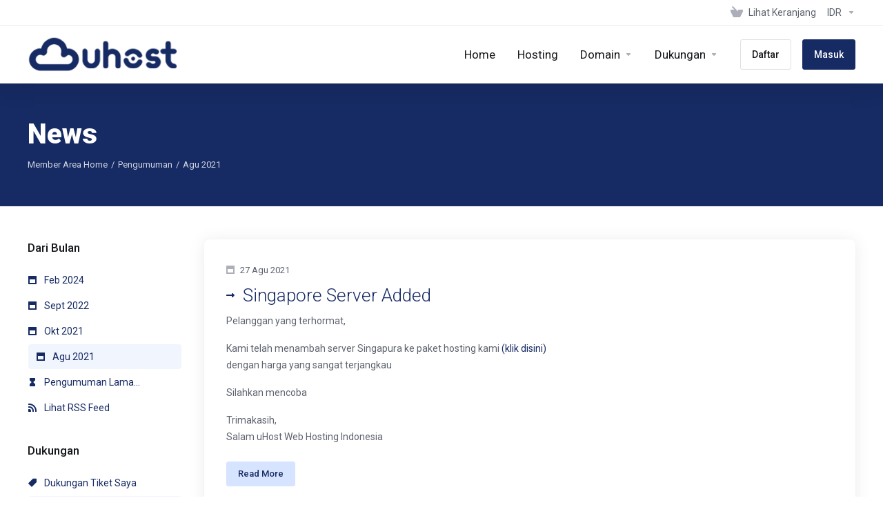

--- FILE ---
content_type: text/css
request_url: https://acc.uhost.co.id/templates/lagom2/core/extensions/SupportHours/assets/css/support-hours.css
body_size: 2978
content:
.main-body.hidden-sidebar .main-sidebar {
  display: none !important; }

.main-body.hidden-sidebar .main-content {
  max-width: 100% !important; }

.label-support-close {
  cursor: pointer;
  text-transform: none; }
  .label-support-close.no-point {
    cursor: default; }

.panel-sidebar.panel-support-hours .panel-body .list-group-item .operating-hour-title,
.panel-sidebar.panel-support-hours .panel-body .list-group-item .operating-hour-zone {
  display: block;
  font-size: var(--font-size-sm);
  line-height: var(--line-height-sm);
  color: var(--gray-base); }

.panel-sidebar.panel-support-hours .panel-body .list-group-item .operating-hour-val {
  font-size: var(--font-size-xlg);
  font-weight: var(--font-weight-base);
  line-height: var(--line-height-lg);
  color: var(--gray-darker); }

.panel-sidebar.panel-support-hours .panel-body > .list-group-item {
  padding: var(--spacing-3x) var(--spacing-3x); }

.panel-sidebar.panel-support-hours .panel-footer {
  padding-top: 0 !important; }

.panel-sidebar.panel-support-hours .support-status {
  display: flex;
  flex-direction: row;
  padding-right: 0px;
  font-size: var(--font-size-sm); }
  .panel-sidebar.panel-support-hours .support-status-text {
    padding-right: var(--spacing-2x);
    margin: auto 0; }
  .panel-sidebar.panel-support-hours .support-status .label {
    position: static;
    height: 100%;
    margin-left: auto; }

.support-time {
  padding: 0 var(--panel-body-padding) var(--panel-body-padding);
  margin-top: calc(-1 * var(--spacing-1x));
  display: flex;
  justify-content: flex-start;
  align-items: flex-start; }
  .support-time + .support-time {
    padding-top: 0;
    margin-top: calc(-1 * var(--spacing-1x)); }
  .support-time span {
    font-size: var(--font-size-base);
    color: var(--gray-darker);
    margin: auto 0 auto var(--spacing-1x); }
  .support-time .operating-desc {
    display: none; }

.list-group-support-hours {
  width: 100%; }
  .list-group-support-hours .list-group-item-heading {
    display: flex;
    justify-content: space-between; }
  .list-group-support-hours .support-time-box {
    justify-content: flex-end; }
  .list-group-support-hours .support-time {
    padding: 0 0 0 var(--spacing-2x);
    margin-top: 0; }
    .list-group-support-hours .support-time + .support-time {
      margin-top: var(--spacing-1x); }
    .list-group-support-hours .support-time span {
      font-size: var(--font-size-base);
      line-height: var(--line-height-base);
      color: var(--gray-darker);
      margin-left: var(--spacing-1x); }
      .list-group-support-hours .support-time span br {
        display: none; }
    .list-group-support-hours .support-time .operating-desc {
      display: flex;
      margin-left: 0; }
    .list-group-support-hours .support-time label {
      order: 2;
      margin-left: var(--spacing-1x); }
    .list-group-support-hours .support-time .operating-desc {
      color: var(--text-body-color);
      line-height: var(--line-height-base); }

@media (max-width: 767px) {
  .list-group-support-hours .list-group-item-heading {
    flex-direction: column; }
    .list-group-support-hours .list-group-item-heading .support-time-box {
      justify-content: flex-start; }
      .list-group-support-hours .list-group-item-heading .support-time-box .operating-desc {
        margin-left: 0; }
  .list-group-support-hours .support-time {
    padding: 0; } }


/*# sourceMappingURL=[data-uri]*/

--- FILE ---
content_type: application/javascript
request_url: https://acc.uhost.co.id/templates/lagom2/core/extensions/SupportHours/assets/js/support-hours.js
body_size: 5672
content:
/******/ (function(modules) { // webpackBootstrap
/******/ 	// The module cache
/******/ 	var installedModules = {};
/******/
/******/ 	// The require function
/******/ 	function __webpack_require__(moduleId) {
/******/
/******/ 		// Check if module is in cache
/******/ 		if(installedModules[moduleId]) {
/******/ 			return installedModules[moduleId].exports;
/******/ 		}
/******/ 		// Create a new module (and put it into the cache)
/******/ 		var module = installedModules[moduleId] = {
/******/ 			i: moduleId,
/******/ 			l: false,
/******/ 			exports: {}
/******/ 		};
/******/
/******/ 		// Execute the module function
/******/ 		modules[moduleId].call(module.exports, module, module.exports, __webpack_require__);
/******/
/******/ 		// Flag the module as loaded
/******/ 		module.l = true;
/******/
/******/ 		// Return the exports of the module
/******/ 		return module.exports;
/******/ 	}
/******/
/******/
/******/ 	// expose the modules object (__webpack_modules__)
/******/ 	__webpack_require__.m = modules;
/******/
/******/ 	// expose the module cache
/******/ 	__webpack_require__.c = installedModules;
/******/
/******/ 	// define getter function for harmony exports
/******/ 	__webpack_require__.d = function(exports, name, getter) {
/******/ 		if(!__webpack_require__.o(exports, name)) {
/******/ 			Object.defineProperty(exports, name, { enumerable: true, get: getter });
/******/ 		}
/******/ 	};
/******/
/******/ 	// define __esModule on exports
/******/ 	__webpack_require__.r = function(exports) {
/******/ 		if(typeof Symbol !== 'undefined' && Symbol.toStringTag) {
/******/ 			Object.defineProperty(exports, Symbol.toStringTag, { value: 'Module' });
/******/ 		}
/******/ 		Object.defineProperty(exports, '__esModule', { value: true });
/******/ 	};
/******/
/******/ 	// create a fake namespace object
/******/ 	// mode & 1: value is a module id, require it
/******/ 	// mode & 2: merge all properties of value into the ns
/******/ 	// mode & 4: return value when already ns object
/******/ 	// mode & 8|1: behave like require
/******/ 	__webpack_require__.t = function(value, mode) {
/******/ 		if(mode & 1) value = __webpack_require__(value);
/******/ 		if(mode & 8) return value;
/******/ 		if((mode & 4) && typeof value === 'object' && value && value.__esModule) return value;
/******/ 		var ns = Object.create(null);
/******/ 		__webpack_require__.r(ns);
/******/ 		Object.defineProperty(ns, 'default', { enumerable: true, value: value });
/******/ 		if(mode & 2 && typeof value != 'string') for(var key in value) __webpack_require__.d(ns, key, function(key) { return value[key]; }.bind(null, key));
/******/ 		return ns;
/******/ 	};
/******/
/******/ 	// getDefaultExport function for compatibility with non-harmony modules
/******/ 	__webpack_require__.n = function(module) {
/******/ 		var getter = module && module.__esModule ?
/******/ 			function getDefault() { return module['default']; } :
/******/ 			function getModuleExports() { return module; };
/******/ 		__webpack_require__.d(getter, 'a', getter);
/******/ 		return getter;
/******/ 	};
/******/
/******/ 	// Object.prototype.hasOwnProperty.call
/******/ 	__webpack_require__.o = function(object, property) { return Object.prototype.hasOwnProperty.call(object, property); };
/******/
/******/ 	// __webpack_public_path__
/******/ 	__webpack_require__.p = "./../";
/******/
/******/
/******/ 	// Load entry module and return exports
/******/ 	return __webpack_require__(__webpack_require__.s = "./assets/client-area/js/support-hours.js");
/******/ })
/************************************************************************/
/******/ ({

/***/ "./assets/client-area/js/components/change-department.js":
/*!***************************************************************!*\
  !*** ./assets/client-area/js/components/change-department.js ***!
  \***************************************************************/
/*! exports provided: default */
/***/ (function(module, __webpack_exports__, __webpack_require__) {

"use strict";
__webpack_require__.r(__webpack_exports__);
function _classCallCheck(instance, Constructor) { if (!(instance instanceof Constructor)) { throw new TypeError("Cannot call a class as a function"); } }

function _defineProperties(target, props) { for (var i = 0; i < props.length; i++) { var descriptor = props[i]; descriptor.enumerable = descriptor.enumerable || false; descriptor.configurable = true; if ("value" in descriptor) descriptor.writable = true; Object.defineProperty(target, descriptor.key, descriptor); } }

function _createClass(Constructor, protoProps, staticProps) { if (protoProps) _defineProperties(Constructor.prototype, protoProps); if (staticProps) _defineProperties(Constructor, staticProps); return Constructor; }

var changeDeparment = /*#__PURE__*/function () {
  function changeDeparment(select) {
    _classCallCheck(this, changeDeparment);

    this.select = select;
    this.panels = $('.panel-support-hours');
    this.body = $('.main-body');
    this.bindEvents();
  }

  _createClass(changeDeparment, [{
    key: "bindEvents",
    value: function bindEvents() {
      $(this.select).on('change', this.changeDeparment.bind(this));
    }
  }, {
    key: "changeDeparment",
    value: function changeDeparment() {
      var value = $(event.currentTarget)[0].value,
          currentDepartmentPanel = $('.panel-support-hours-department-' + value),
          allDepartmentsPanel = $('.panel-support-hours-department-all');
      this.panels.each(function () {
        $(this)[0].classList.add('hidden');
      });

      if (currentDepartmentPanel.length) {
        currentDepartmentPanel.each(function () {
          $(this)[0].classList.remove('hidden');
        });
      }

      if (allDepartmentsPanel.length) {
        allDepartmentsPanel.each(function () {
          $(this)[0].classList.remove('hidden');
        });
      }

      if (this.body[0].classList.contains('toggle-sidebar')) {
        var canHideSidaber = true;
        this.panels.each(function () {
          if (!$(this)[0].classList.contains('hidden')) {
            canHideSidaber = false;
          }
        });

        if (canHideSidaber) {
          this.body[0].classList.add('hidden-sidebar');
        } else {
          this.body[0].classList.remove('hidden-sidebar');
        }
      }

      ;
    }
  }]);

  return changeDeparment;
}();

/* harmony default export */ __webpack_exports__["default"] = ({
  init: function init() {
    $('#inputDepartment').each(function () {
      new changeDeparment($(this));
    });
  }
});

/***/ }),

/***/ "./assets/client-area/js/support-hours.js":
/*!************************************************!*\
  !*** ./assets/client-area/js/support-hours.js ***!
  \************************************************/
/*! no exports provided */
/***/ (function(module, __webpack_exports__, __webpack_require__) {

"use strict";
__webpack_require__.r(__webpack_exports__);
/* harmony import */ var _components_change_department__WEBPACK_IMPORTED_MODULE_0__ = __webpack_require__(/*! ./components/change-department */ "./assets/client-area/js/components/change-department.js");

_components_change_department__WEBPACK_IMPORTED_MODULE_0__["default"].init();

/***/ })

/******/ });
//# sourceMappingURL=[data-uri]